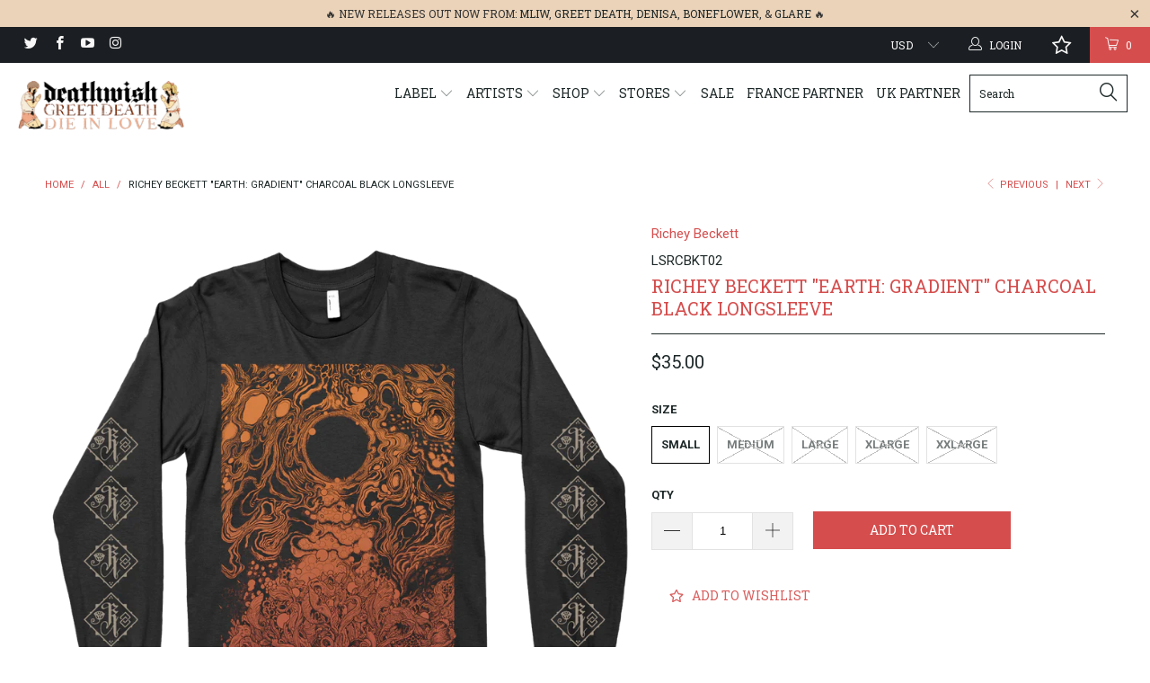

--- FILE ---
content_type: text/javascript; charset=utf-8
request_url: https://deathwishinc.com/products/richey-beckett-earth-gradient-black-longsleeve.js
body_size: 968
content:
{"id":4797887742026,"title":"Richey Beckett \"Earth: Gradient\" Charcoal Black Longsleeve","handle":"richey-beckett-earth-gradient-black-longsleeve","description":"\u003ch6\u003e\n\u003ca href=\"https:\/\/deathwishinc.eu\/collections\/richey-beckett\"\u003eEuropean customers order here.\u003c\/a\u003e\u003cbr\u003e\n\u003c\/h6\u003e\n\u003cp\u003eRichey Beckett is a visual artist based in Paincastle, UK. \u003cbr data-mce-fragment=\"1\"\u003e\u003cbr data-mce-fragment=\"1\"\u003eWorking in traditional fountain pen and ink, Beckett’s art is strikingly bold yet delicately elegant. He takes influence from Renaissance engravers (Dore), Art Nouveau masters (Mucha), and Pulp illustrators (Finlay). Exploring age-old myths and relatable themes through his own unique artistic hand. \u003cbr data-mce-fragment=\"1\"\u003e\u003cbr data-mce-fragment=\"1\"\u003eBeckett’s work can be seen on covers and posters for: Metallica, Grateful Dead, The Doors, Robert Plant, Foo Fighters, Deftones, Mastodon, Converge, Baroness, Queens Of The Stone Age, Jack White, Earth, Pixies, Hexvessel, Killswitch Engage, Mondo, AMC, The British Film Institute, and many more.\u003cbr\u003e\u003cbr\u003e\"Earth\" is an illustration by Richey Beckett that first appeared on the Earth 2019 European Tour Poster.\u003c\/p\u003e","published_at":"2020-10-29T12:17:26-04:00","created_at":"2020-10-08T15:37:56-04:00","vendor":"Richey Beckett","type":"Apparel","tags":["Longsleeve","meta-20bf"],"price":3500,"price_min":3500,"price_max":3500,"available":true,"price_varies":false,"compare_at_price":null,"compare_at_price_min":0,"compare_at_price_max":0,"compare_at_price_varies":false,"variants":[{"id":32529383555146,"title":"Small","option1":"Small","option2":null,"option3":null,"sku":"LSRCBKT02","requires_shipping":true,"taxable":false,"featured_image":null,"available":true,"name":"Richey Beckett \"Earth: Gradient\" Charcoal Black Longsleeve - Small","public_title":"Small","options":["Small"],"price":3500,"weight":227,"compare_at_price":null,"inventory_quantity":3,"inventory_management":"shopify","inventory_policy":"deny","barcode":null,"quantity_rule":{"min":1,"max":null,"increment":1},"quantity_price_breaks":[],"requires_selling_plan":false,"selling_plan_allocations":[]},{"id":32529383620682,"title":"Medium","option1":"Medium","option2":null,"option3":null,"sku":"LSRCBKT02","requires_shipping":true,"taxable":false,"featured_image":null,"available":false,"name":"Richey Beckett \"Earth: Gradient\" Charcoal Black Longsleeve - Medium","public_title":"Medium","options":["Medium"],"price":3500,"weight":255,"compare_at_price":null,"inventory_quantity":0,"inventory_management":"shopify","inventory_policy":"deny","barcode":null,"quantity_rule":{"min":1,"max":null,"increment":1},"quantity_price_breaks":[],"requires_selling_plan":false,"selling_plan_allocations":[]},{"id":32529383686218,"title":"Large","option1":"Large","option2":null,"option3":null,"sku":"LSRCBKT02","requires_shipping":true,"taxable":false,"featured_image":null,"available":false,"name":"Richey Beckett \"Earth: Gradient\" Charcoal Black Longsleeve - Large","public_title":"Large","options":["Large"],"price":3500,"weight":312,"compare_at_price":null,"inventory_quantity":0,"inventory_management":"shopify","inventory_policy":"deny","barcode":null,"quantity_rule":{"min":1,"max":null,"increment":1},"quantity_price_breaks":[],"requires_selling_plan":false,"selling_plan_allocations":[]},{"id":32529383751754,"title":"XLarge","option1":"XLarge","option2":null,"option3":null,"sku":"LSRCBKT02","requires_shipping":true,"taxable":false,"featured_image":null,"available":false,"name":"Richey Beckett \"Earth: Gradient\" Charcoal Black Longsleeve - XLarge","public_title":"XLarge","options":["XLarge"],"price":3500,"weight":340,"compare_at_price":null,"inventory_quantity":0,"inventory_management":"shopify","inventory_policy":"deny","barcode":null,"quantity_rule":{"min":1,"max":null,"increment":1},"quantity_price_breaks":[],"requires_selling_plan":false,"selling_plan_allocations":[]},{"id":32529383817290,"title":"XXLarge","option1":"XXLarge","option2":null,"option3":null,"sku":"LSRCBKT02","requires_shipping":true,"taxable":false,"featured_image":null,"available":false,"name":"Richey Beckett \"Earth: Gradient\" Charcoal Black Longsleeve - XXLarge","public_title":"XXLarge","options":["XXLarge"],"price":3500,"weight":397,"compare_at_price":null,"inventory_quantity":0,"inventory_management":"shopify","inventory_policy":"deny","barcode":null,"quantity_rule":{"min":1,"max":null,"increment":1},"quantity_price_breaks":[],"requires_selling_plan":false,"selling_plan_allocations":[]}],"images":["\/\/cdn.shopify.com\/s\/files\/1\/1528\/8689\/products\/earth-2e.png?v=1604001789"],"featured_image":"\/\/cdn.shopify.com\/s\/files\/1\/1528\/8689\/products\/earth-2e.png?v=1604001789","options":[{"name":"Size","position":1,"values":["Small","Medium","Large","XLarge","XXLarge"]}],"url":"\/products\/richey-beckett-earth-gradient-black-longsleeve","media":[{"alt":null,"id":7454764662858,"position":1,"preview_image":{"aspect_ratio":1.0,"height":1200,"width":1200,"src":"https:\/\/cdn.shopify.com\/s\/files\/1\/1528\/8689\/products\/earth-2e.png?v=1604001789"},"aspect_ratio":1.0,"height":1200,"media_type":"image","src":"https:\/\/cdn.shopify.com\/s\/files\/1\/1528\/8689\/products\/earth-2e.png?v=1604001789","width":1200}],"requires_selling_plan":false,"selling_plan_groups":[]}

--- FILE ---
content_type: text/javascript; charset=utf-8
request_url: https://deathwishinc.com/products/richey-beckett-earth-gradient-black-longsleeve.js
body_size: 1344
content:
{"id":4797887742026,"title":"Richey Beckett \"Earth: Gradient\" Charcoal Black Longsleeve","handle":"richey-beckett-earth-gradient-black-longsleeve","description":"\u003ch6\u003e\n\u003ca href=\"https:\/\/deathwishinc.eu\/collections\/richey-beckett\"\u003eEuropean customers order here.\u003c\/a\u003e\u003cbr\u003e\n\u003c\/h6\u003e\n\u003cp\u003eRichey Beckett is a visual artist based in Paincastle, UK. \u003cbr data-mce-fragment=\"1\"\u003e\u003cbr data-mce-fragment=\"1\"\u003eWorking in traditional fountain pen and ink, Beckett’s art is strikingly bold yet delicately elegant. He takes influence from Renaissance engravers (Dore), Art Nouveau masters (Mucha), and Pulp illustrators (Finlay). Exploring age-old myths and relatable themes through his own unique artistic hand. \u003cbr data-mce-fragment=\"1\"\u003e\u003cbr data-mce-fragment=\"1\"\u003eBeckett’s work can be seen on covers and posters for: Metallica, Grateful Dead, The Doors, Robert Plant, Foo Fighters, Deftones, Mastodon, Converge, Baroness, Queens Of The Stone Age, Jack White, Earth, Pixies, Hexvessel, Killswitch Engage, Mondo, AMC, The British Film Institute, and many more.\u003cbr\u003e\u003cbr\u003e\"Earth\" is an illustration by Richey Beckett that first appeared on the Earth 2019 European Tour Poster.\u003c\/p\u003e","published_at":"2020-10-29T12:17:26-04:00","created_at":"2020-10-08T15:37:56-04:00","vendor":"Richey Beckett","type":"Apparel","tags":["Longsleeve","meta-20bf"],"price":3500,"price_min":3500,"price_max":3500,"available":true,"price_varies":false,"compare_at_price":null,"compare_at_price_min":0,"compare_at_price_max":0,"compare_at_price_varies":false,"variants":[{"id":32529383555146,"title":"Small","option1":"Small","option2":null,"option3":null,"sku":"LSRCBKT02","requires_shipping":true,"taxable":false,"featured_image":null,"available":true,"name":"Richey Beckett \"Earth: Gradient\" Charcoal Black Longsleeve - Small","public_title":"Small","options":["Small"],"price":3500,"weight":227,"compare_at_price":null,"inventory_quantity":3,"inventory_management":"shopify","inventory_policy":"deny","barcode":null,"quantity_rule":{"min":1,"max":null,"increment":1},"quantity_price_breaks":[],"requires_selling_plan":false,"selling_plan_allocations":[]},{"id":32529383620682,"title":"Medium","option1":"Medium","option2":null,"option3":null,"sku":"LSRCBKT02","requires_shipping":true,"taxable":false,"featured_image":null,"available":false,"name":"Richey Beckett \"Earth: Gradient\" Charcoal Black Longsleeve - Medium","public_title":"Medium","options":["Medium"],"price":3500,"weight":255,"compare_at_price":null,"inventory_quantity":0,"inventory_management":"shopify","inventory_policy":"deny","barcode":null,"quantity_rule":{"min":1,"max":null,"increment":1},"quantity_price_breaks":[],"requires_selling_plan":false,"selling_plan_allocations":[]},{"id":32529383686218,"title":"Large","option1":"Large","option2":null,"option3":null,"sku":"LSRCBKT02","requires_shipping":true,"taxable":false,"featured_image":null,"available":false,"name":"Richey Beckett \"Earth: Gradient\" Charcoal Black Longsleeve - Large","public_title":"Large","options":["Large"],"price":3500,"weight":312,"compare_at_price":null,"inventory_quantity":0,"inventory_management":"shopify","inventory_policy":"deny","barcode":null,"quantity_rule":{"min":1,"max":null,"increment":1},"quantity_price_breaks":[],"requires_selling_plan":false,"selling_plan_allocations":[]},{"id":32529383751754,"title":"XLarge","option1":"XLarge","option2":null,"option3":null,"sku":"LSRCBKT02","requires_shipping":true,"taxable":false,"featured_image":null,"available":false,"name":"Richey Beckett \"Earth: Gradient\" Charcoal Black Longsleeve - XLarge","public_title":"XLarge","options":["XLarge"],"price":3500,"weight":340,"compare_at_price":null,"inventory_quantity":0,"inventory_management":"shopify","inventory_policy":"deny","barcode":null,"quantity_rule":{"min":1,"max":null,"increment":1},"quantity_price_breaks":[],"requires_selling_plan":false,"selling_plan_allocations":[]},{"id":32529383817290,"title":"XXLarge","option1":"XXLarge","option2":null,"option3":null,"sku":"LSRCBKT02","requires_shipping":true,"taxable":false,"featured_image":null,"available":false,"name":"Richey Beckett \"Earth: Gradient\" Charcoal Black Longsleeve - XXLarge","public_title":"XXLarge","options":["XXLarge"],"price":3500,"weight":397,"compare_at_price":null,"inventory_quantity":0,"inventory_management":"shopify","inventory_policy":"deny","barcode":null,"quantity_rule":{"min":1,"max":null,"increment":1},"quantity_price_breaks":[],"requires_selling_plan":false,"selling_plan_allocations":[]}],"images":["\/\/cdn.shopify.com\/s\/files\/1\/1528\/8689\/products\/earth-2e.png?v=1604001789"],"featured_image":"\/\/cdn.shopify.com\/s\/files\/1\/1528\/8689\/products\/earth-2e.png?v=1604001789","options":[{"name":"Size","position":1,"values":["Small","Medium","Large","XLarge","XXLarge"]}],"url":"\/products\/richey-beckett-earth-gradient-black-longsleeve","media":[{"alt":null,"id":7454764662858,"position":1,"preview_image":{"aspect_ratio":1.0,"height":1200,"width":1200,"src":"https:\/\/cdn.shopify.com\/s\/files\/1\/1528\/8689\/products\/earth-2e.png?v=1604001789"},"aspect_ratio":1.0,"height":1200,"media_type":"image","src":"https:\/\/cdn.shopify.com\/s\/files\/1\/1528\/8689\/products\/earth-2e.png?v=1604001789","width":1200}],"requires_selling_plan":false,"selling_plan_groups":[]}